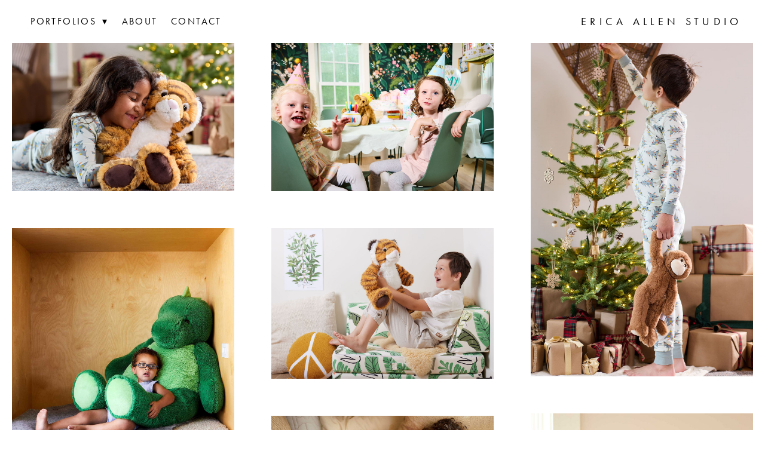

--- FILE ---
content_type: text/html; charset=utf-8
request_url: https://ericaallenstudio.com/kids
body_size: 27777
content:
<!doctype html>
<html lang="en" id="page_b2d7279eb2a9439689c30d5fd9a5d9b1" data-device-type="desktop" data-env="live" itemscope itemtype="http://schema.org/Person" class="no-js page_b2d7279eb2a9439689c30d5fd9a5d9b1 desktop fullBleed modern">
<head>
<meta charset="utf-8">
<title>Womens - Erica Allen</title>
<meta itemprop="name" content="Erica Allen Studio">
<meta name="description" content="">
<meta name="keywords" content="">
<meta name="author" content="">
<meta name="viewport" content="width=device-width,initial-scale=1,shrink-to-fit=no">
<meta name="format-detection" content="telephone=yes">
<meta property="og:type" content="website">
<meta property="og:url" content="https://ericaallenstudio.com/kids">
<meta property="og:title" content="Womens - Erica Allen">
<meta name="twitter:card" content="summary_large_image">
<meta name="twitter:title" content="Womens - Erica Allen">
<link id="baseCSS" rel="stylesheet" type="text/css" href="/css/base">
<link id="pageCSS" rel="stylesheet" type="text/css" href="/css/page?styleIds=YjJkNzI3OWViMmE5NDM5Njg5YzMwZDVmZDlhNWQ5YjEsZmU0ZmZjMDczN2YyNGE3ZmFjNjlhMjM4ZDE4YTQ0MzUsZmU0NGM0MTcxY2JlNGU5NDlhYzc2NWVhNGJmOGZlMWE=">
<link id="vendorCSS" rel="stylesheet" type="text/css" href="/css/vendor-print">
<script src="/modernizr.respond.min.js"></script>
<script type="text/javascript">
  var TypekitConfig = {
    scriptTimeout: 3000
  };
  (function() {
    var h = document.getElementsByTagName('html')[0];
    h.className += ' wf-loading';
    var t = setTimeout(function() {
      h.className = h.className.replace(/\bwf-loading\b/g, '');
      h.className += ' wf-inactive';
    }, TypekitConfig.scriptTimeout);
    var d = false;
    var tk = document.createElement('script');
    tk.src = '//use.typekit.net/ik/rhJ-3lfyXFkg8LHb89b8O6k1iA7ek08h04DqOgl0fhXfec9JzCGyIKSuFQMkw2ZLjDiKZR6owhJtFeFyF2ZyFhIkwQjoF2bXwDwowAJDjRj-MfJHZ1mXiW4yjcNz-kJOZ1mXiW4yde81-Yb7fbKImsMMeMb6MPG4fJZmIMIjMkMgqMeoUExOg6.js';
    tk.type = 'text/javascript';
    tk.async = 'true';
    tk.onload = tk.onreadystatechange = function() {
      var rs = this.readyState;
      if (d || rs && rs != 'complete' && rs != 'loaded') return;
      d = true;
      clearTimeout(t);
      try {
        if(html5) html5.shivMethods = false; // why? https://github.com/Modernizr/Modernizr/issues/308
        Typekit.load({ active: function() { if(window.jQuery) $(window).trigger('fontsLoaded'); } });
      } catch (e) {}
    };
    var s = document.getElementsByTagName('script')[0];
    s.parentNode.insertBefore(tk, s);
  })();
</script>
</head>
<body data-site-id="c7bf893b84ca46a7a21694443391b3b6" data-sc-layout="g" data-ajax-prefix="/__" class="noSecondaryContent">
  <div class="siteWrapper">
    <div class="siteInnerWrapper">
      <div class="pageContainer gallerySectionPage" id="gallery">
        <div class="headerAndNavContainer">
          <div class="headerAndNavContent">
            <div class="headerAndNavContentInner">
<div class="navContainer">
  <nav class="navContent">
    <ul id="navTopLevel" data-mobile-nav-label="Menu" data-mobile-nav-style="side" data-mobile-nav-reveal="push" data-mobile-nav-animation="slide" data-mobile-nav-trigger="icon"  data-mobile-nav-icon-position="right" data-home-nav-collapse-min="1" itemscope itemtype="http://www.schema.org/SiteNavigationElement"><li><span class="navLabel selected"><span class="currArrow">▸</span>Portfolios <span class="dropArrow">▾</span></span>
<ul class="subNav"><li><a href="/beauty" itemprop="url">Beauty</a>
</li><li><a href="/lifestyle" itemprop="url">LIFESTYLE</a>
</li><li><a href="/studio" itemprop="url">STUDIO</a>
</li><li><a href="/kids" class="selected" itemprop="url"><span class="currArrow">▸</span>KIDS</a>
</li><li><a href="/kids-editorial" itemprop="url">KIDS EDITORIAL</a>
</li><li><a href="/family" itemprop="url">FAMILY</a>
</li><li><a href="/food" itemprop="url">FOOD</a>
</li><li><a href="/hospitality" itemprop="url">HOSPITALITY</a>
</li><li><a href="/motion" itemprop="url">MOTION</a>
</li></ul></li><li><a href="/about" itemprop="url">About</a>
</li><li><a href="/contact" itemprop="url">Contact</a>
</li></ul>
  </nav><!-- /navContent -->
</div><!-- /navContainer -->
              <div class="headerContainer">
                <header class="headerContent">
<h1 class="siteName"><a itemprop="url" href="/">Erica Allen Studio</a></h1>
                </header><!-- /headerContent -->
              </div><!-- /headerContainer -->
            </div><!-- headerAndNavContentInner -->
          </div><!-- headerAndNavContent -->
        </div><!-- /headerAndNavContainer -->
        <div class="primaryAndSecondaryContainer">
          <div class="primaryAndSecondaryContent">
            <div class="primaryContentContainer">
              <section class="primaryContent" role="main">
<div class="blockContainer blockWrap_fe44c4171cbe4e949ac765ea4bf8fe1a fsMed txa0 bmg0 lstSyNrmlzd bw0 sy0" itemscope itemtype="http://schema.org/ImageGallery">
  <div class="blockContent imageGallery imagesCollection block_fe44c4171cbe4e949ac765ea4bf8fe1a  layoutA blockContentBleed hasImg hasGridGallery cols3 imgMgn1 hasModalGallery imgOnly" data-image-count="58" data-pagination-anim="none" data-pagenum="1" data-img-server="https://static.livebooks.com" data-gallery-block-id="fe44c4171cbe4e949ac765ea4bf8fe1a"  data-columns="3" data-large-img-opts="2GTQbgiNxerRr5gcT6hkjr8dsnb6NBTxXMi2obS">
    <div class="blockImg">
          <div class="galleryWrapper masonryImgGallery" data-collections="[base64]">
            <div class="imgGridItem">
  <img src="https://static.livebooks.com/c7bf893b84ca46a7a21694443391b3b6/i/f210fcaeded446e4b54cb475537778c7/1/GCuCv726gZycFxatRE67kG/18OhSoSoftTiger_1308.jpg" data-asset="f210fcaeded446e4b54cb475537778c7" alt="18OhSoSoftTiger_1308.jpg" data-mod="width:1334" class="contentImg" tabindex="0">
</div>

<div class="imgGridItem">
  <img src="https://static.livebooks.com/c7bf893b84ca46a7a21694443391b3b6/i/f15f494f62554489b5d6b8d75c13cee8/1/GCuCv726gZycFxatRE67kG/15HappyBirthdayBearModels_1353.jpg" data-asset="f15f494f62554489b5d6b8d75c13cee8" alt="15HappyBirthdayBearModels_1353.jpg" data-mod="width:1334" class="contentImg" tabindex="0">
</div>

<div class="imgGridItem">
  <img src="https://static.livebooks.com/c7bf893b84ca46a7a21694443391b3b6/i/f492f54850064ba780d9caa8902e3c4c/1/GCuCv726gZycFxatRE67kG/15BuddyMonkey_1159.jpg" data-asset="f492f54850064ba780d9caa8902e3c4c" alt="15BuddyMonkey_1159.jpg" data-mod="width:1334" class="contentImg" tabindex="0">
</div>

<div class="imgGridItem">
  <img src="https://static.livebooks.com/c7bf893b84ca46a7a21694443391b3b6/i/abbfd83581a34b07b3e15ae1c61e008e/1/GCuCv726gZycFxatRE67kG/VTB-24711_31603.jpg" data-asset="abbfd83581a34b07b3e15ae1c61e008e" alt="VTB-24711_31603.jpg" data-mod="width:1334" class="contentImg" tabindex="0">
</div>

<div class="imgGridItem">
  <img src="https://static.livebooks.com/c7bf893b84ca46a7a21694443391b3b6/i/bcc947fd1d93438e96d2a15fcf5a6604/1/GCuCv726gZycFxatRE67kG/18OhSoSoftTigerModel_0842.jpg" data-asset="bcc947fd1d93438e96d2a15fcf5a6604" alt="18OhSoSoftTigerModel_0842.jpg" data-mod="width:1334" class="contentImg" tabindex="0">
</div>

<div class="imgGridItem">
  <img src="https://static.livebooks.com/c7bf893b84ca46a7a21694443391b3b6/i/e3c95ed7527f428da86426f7d8011dc6/1/GCuCv726gZycFxatRE67kG/vtb-24792_26789.jpg" data-asset="e3c95ed7527f428da86426f7d8011dc6" alt="vtb-24792_26789.jpg" data-mod="width:1334" class="contentImg" tabindex="0">
</div>

<div class="imgGridItem">
  <img src="https://static.livebooks.com/c7bf893b84ca46a7a21694443391b3b6/i/d596b815e391442f91b6b3dbdc627332/1/GCuCv726gZycFxatRE67kG/VTB-24765_28896.jpg" data-asset="d596b815e391442f91b6b3dbdc627332" alt="VTB-24765_28896.jpg" data-mod="width:1334" class="contentImg" tabindex="0">
</div>

<div class="imgGridItem">
  <img src="https://static.livebooks.com/c7bf893b84ca46a7a21694443391b3b6/i/ab31a317ea6249fd8277cee76ec2d292/1/GCuCv726gZycFxatRE67kG/VTB-24735_28677.jpg" data-asset="ab31a317ea6249fd8277cee76ec2d292" alt="VTB-24735_28677.jpg" data-mod="width:1334" class="contentImg" tabindex="0">
</div>

<div class="imgGridItem">
  <img src="https://static.livebooks.com/c7bf893b84ca46a7a21694443391b3b6/i/a3b955f9cb3c4bfbb801fb07de00187d/1/GCuCv726gZycFxatRE67kG/15HappyBirthdayBearModels_1387.jpg" data-asset="a3b955f9cb3c4bfbb801fb07de00187d" alt="15HappyBirthdayBearModels_1387.jpg" data-mod="width:1334" class="contentImg" tabindex="0">
</div>

<div class="imgGridItem">
  <img src="https://static.livebooks.com/c7bf893b84ca46a7a21694443391b3b6/i/eb67d4fe8f0247e19daae316b61dcf1c/1/GCuCv726gZycFxatRE67kG/GFS05010_286.jpg" data-asset="eb67d4fe8f0247e19daae316b61dcf1c" alt="GFS05010_286.jpg" data-mod="width:1334" class="contentImg" tabindex="0">
</div>

<div class="imgGridItem">
  <img src="https://static.livebooks.com/c7bf893b84ca46a7a21694443391b3b6/i/d12b1082cfc0407a839617929ae573f1/1/GCuCv726gZycFxatRE67kG/PJs_1259.jpg" data-asset="d12b1082cfc0407a839617929ae573f1" alt="PJs_1259.jpg" data-mod="width:1334" class="contentImg" tabindex="0">
</div>

<div class="imgGridItem">
  <img src="https://static.livebooks.com/c7bf893b84ca46a7a21694443391b3b6/i/c46494a3b3a54a8f8c768342be697ea4/1/GCuCv726gZycFxatRE67kG/VTB-24692_28776.jpg" data-asset="c46494a3b3a54a8f8c768342be697ea4" alt="VTB-24692_28776.jpg" data-mod="width:1334" class="contentImg" tabindex="0">
</div>

<div class="imgGridItem">
  <img src="https://static.livebooks.com/c7bf893b84ca46a7a21694443391b3b6/i/fac03f7dee4343a69a3e758bb8f2d701/1/GCuCv726gZycFxatRE67kG/VTB-24829_25394.jpg" data-asset="fac03f7dee4343a69a3e758bb8f2d701" alt="VTB-24829_25394.jpg" data-mod="width:1334" class="contentImg" tabindex="0">
</div>

<div class="imgGridItem">
  <img src="https://static.livebooks.com/c7bf893b84ca46a7a21694443391b3b6/i/cbe96f0715e14e23a3d90aa79d7a6e0c/1/GCuCv726gZycFxatRE67kG/18OhSoSoftBee_1127.jpg" data-asset="cbe96f0715e14e23a3d90aa79d7a6e0c" alt="18OhSoSoftBee_1127.jpg" data-mod="width:1334" class="contentImg" tabindex="0">
</div>

<div class="imgGridItem">
  <img src="https://static.livebooks.com/c7bf893b84ca46a7a21694443391b3b6/i/d98b2ed828fa419fa03e22ad55fe61b2/1/GCuCv726gZycFxatRE67kG/15BuddyAxolotl_1031.jpg" data-asset="d98b2ed828fa419fa03e22ad55fe61b2" alt="15BuddyAxolotl_1031.jpg" data-mod="width:1334" class="contentImg" tabindex="0">
</div>

<div class="imgGridItem">
  <img src="https://static.livebooks.com/c7bf893b84ca46a7a21694443391b3b6/i/b64bf6fd54714b1fae271ba10af9bb11/1/GCuCv726gZycFxatRE67kG/GFS05010_296.jpg" data-asset="b64bf6fd54714b1fae271ba10af9bb11" alt="GFS05010_296.jpg" data-mod="width:1334" class="contentImg" tabindex="0">
</div>

<div class="imgGridItem">
  <img src="https://static.livebooks.com/c7bf893b84ca46a7a21694443391b3b6/i/c0f0efde20f8491e980f8e8c1bb4095c/1/GCuCv726gZycFxatRE67kG/15CuddleChunkHippo_1079.jpg" data-asset="c0f0efde20f8491e980f8e8c1bb4095c" alt="15CuddleChunkHippo_1079.jpg" data-mod="width:1334" class="contentImg" tabindex="0">
</div>

<div class="imgGridItem">
  <img src="https://static.livebooks.com/c7bf893b84ca46a7a21694443391b3b6/i/a815106c144d4ffcb403bb8a7c032b4c/1/GCuCv726gZycFxatRE67kG/PJ-Pals-Group26464.jpg" data-asset="a815106c144d4ffcb403bb8a7c032b4c" alt="PJ-Pals-Group26464.jpg" data-mod="width:1334" class="contentImg" tabindex="0">
</div>

<div class="imgGridItem">
  <img src="https://static.livebooks.com/c7bf893b84ca46a7a21694443391b3b6/i/ce735733256844a5bf67a59a78e2e1df/1/GCuCv726gZycFxatRE67kG/VFC_VTB_Q424_Pins_1851.jpg" data-asset="ce735733256844a5bf67a59a78e2e1df" alt="VFC_VTB_Q424_Pins_1851.jpg" data-mod="width:1334" class="contentImg" tabindex="0">
</div>

<div class="imgGridItem">
  <img src="https://static.livebooks.com/c7bf893b84ca46a7a21694443391b3b6/i/c28fc0f1cee448b7a415063a869eccb9/1/GCuCv726gZycFxatRE67kG/15BuddyAxolotlModel_1015.jpg" data-asset="c28fc0f1cee448b7a415063a869eccb9" alt="15BuddyAxolotlModel_1015.jpg" data-mod="width:1334" class="contentImg" tabindex="0">
</div>

<div class="imgGridItem">
  <img src="https://static.livebooks.com/c7bf893b84ca46a7a21694443391b3b6/i/fae589753993446db3f1495fd01c66e4/1/GCuCv726gZycFxatRE67kG/VTB-24629_28217.jpg" data-asset="fae589753993446db3f1495fd01c66e4" alt="VTB-24629_28217.jpg" data-mod="width:1334" class="contentImg" tabindex="0">
</div>

<div class="imgGridItem">
  <img src="https://static.livebooks.com/c7bf893b84ca46a7a21694443391b3b6/i/e824605ba56a499ead6ccd45debb1c6e/1/GCuCv726gZycFxatRE67kG/15BuddyGroupModels_0669.jpg" data-asset="e824605ba56a499ead6ccd45debb1c6e" alt="15BuddyGroupModels_0669.jpg" data-mod="width:1334" class="contentImg" tabindex="0">
</div>

<div class="imgGridItem">
  <img src="https://static.livebooks.com/c7bf893b84ca46a7a21694443391b3b6/i/e79c392a0697458ab9e0c3e2599cdf6f/1/GCuCv726gZycFxatRE67kG/18OhSoSoftBear_0826.jpg" data-asset="e79c392a0697458ab9e0c3e2599cdf6f" alt="18OhSoSoftBear_0826.jpg" data-mod="width:1334" class="contentImg" tabindex="0">
</div>

<div class="imgGridItem">
  <img src="https://static.livebooks.com/c7bf893b84ca46a7a21694443391b3b6/i/b642ec89f3d3498387ff9d3b2d6f7866/1/GCuCv726gZycFxatRE67kG/Day_3_05_Backpacks_18Inch_BuddyCollection_1468.jpg" data-asset="b642ec89f3d3498387ff9d3b2d6f7866" alt="Day_3_05_Backpacks_18Inch_BuddyCollection_1468.jpg" data-mod="width:1334" class="contentImg" tabindex="0">
</div>

<div class="imgGridItem">
  <img src="https://static.livebooks.com/c7bf893b84ca46a7a21694443391b3b6/i/d18a6417a1184801b122a560cef2fe87/1/GCuCv726gZycFxatRE67kG/Day-1_3_Half_Panda_Bedroom_9753.jpg" data-asset="d18a6417a1184801b122a560cef2fe87" alt="Day-1_3_Half_Panda_Bedroom_9753.jpg" data-mod="width:1334" class="contentImg" tabindex="0">
</div>

<div class="imgGridItem">
  <img src="https://static.livebooks.com/c7bf893b84ca46a7a21694443391b3b6/i/eda02e4012f042b1a10e63e4e2fc26ee/1/GCuCv726gZycFxatRE67kG/VTB-24630_28087.jpg" data-asset="eda02e4012f042b1a10e63e4e2fc26ee" alt="VTB-24630_28087.jpg" data-mod="width:1334" class="contentImg" tabindex="0">
</div>

<div class="imgGridItem">
  <img src="https://static.livebooks.com/c7bf893b84ca46a7a21694443391b3b6/i/d927cf44614d43a8bf760d2236ce307e/1/GCuCv726gZycFxatRE67kG/Day-1_18_Soft_Bear_LivingRoom_10250.jpg" data-asset="d927cf44614d43a8bf760d2236ce307e" alt="Day-1_18_Soft_Bear_LivingRoom_10250.jpg" data-mod="width:1334" class="contentImg" tabindex="0">
</div>

<div class="imgGridItem">
  <img src="https://static.livebooks.com/c7bf893b84ca46a7a21694443391b3b6/i/b3ea74270dcc4c2ab9878048136d76a0/1/GCuCv726gZycFxatRE67kG/VTB-22833_27997w.jpg" data-asset="b3ea74270dcc4c2ab9878048136d76a0" alt="VTB-22833_27997w.jpg" data-mod="width:1334" class="contentImg" tabindex="0">
</div>

<div class="imgGridItem">
  <img src="https://static.livebooks.com/c7bf893b84ca46a7a21694443391b3b6/i/ef7966a5e0db45448d4c69d432aaba28/1/GCuCv726gZycFxatRE67kG/15BuddyGroupModel_1162.jpg" data-asset="ef7966a5e0db45448d4c69d432aaba28" alt="15BuddyGroupModel_1162.jpg" data-mod="width:1334" class="contentImg" tabindex="0">
</div>

<div class="imgGridItem">
  <img src="https://static.livebooks.com/c7bf893b84ca46a7a21694443391b3b6/i/cb09764ec888427294ae2ef6c9e50452/1/GCuCv726gZycFxatRE67kG/VTB-24692_28780.jpg" data-asset="cb09764ec888427294ae2ef6c9e50452" alt="VTB-24692_28780.jpg" data-mod="width:1334" class="contentImg" tabindex="0">
</div>

<div class="imgGridItem">
  <img src="https://static.livebooks.com/c7bf893b84ca46a7a21694443391b3b6/i/cca63f776c6a4c4c8fc27ef207769b6a/1/GCuCv726gZycFxatRE67kG/SKIDA_00378.jpg" data-asset="cca63f776c6a4c4c8fc27ef207769b6a" alt="SKIDA_00378.jpg" data-mod="width:1334" class="contentImg" tabindex="0">
</div>

<div class="imgGridItem">
  <img src="https://static.livebooks.com/c7bf893b84ca46a7a21694443391b3b6/i/c561bfcaf3e04d6989b1a5a4148ed38c/1/GCuCv726gZycFxatRE67kG/VTB-BuddyGroup_28753.jpg" data-asset="c561bfcaf3e04d6989b1a5a4148ed38c" alt="VTB-BuddyGroup_28753.jpg" data-mod="width:1334" class="contentImg" tabindex="0">
</div>

<div class="imgGridItem">
  <img src="https://static.livebooks.com/c7bf893b84ca46a7a21694443391b3b6/i/b4cecaa784f04f949ec5145f4f3da5be/1/GCuCv726gZycFxatRE67kG/VFC_VTB_Q424_EvergreenKids_0255.jpg" data-asset="b4cecaa784f04f949ec5145f4f3da5be" alt="VFC_VTB_Q424_EvergreenKids_0255.jpg" data-mod="width:1334" class="contentImg" tabindex="0">
</div>

<div class="imgGridItem">
  <img src="https://static.livebooks.com/c7bf893b84ca46a7a21694443391b3b6/i/c23351c54bac4e09b47b905d0ad05372/1/GCuCv726gZycFxatRE67kG/VFC_VTB_Q424_EvergreenKids_0300.jpg" data-asset="c23351c54bac4e09b47b905d0ad05372" alt="VFC_VTB_Q424_EvergreenKids_0300.jpg" data-mod="width:1334" class="contentImg" tabindex="0">
</div>

<div class="imgGridItem">
  <img src="https://static.livebooks.com/c7bf893b84ca46a7a21694443391b3b6/i/f38ef8f16fc246d090a31c6ed09e8cce/1/GCuCv726gZycFxatRE67kG/vtb-24792_27009.jpg" data-asset="f38ef8f16fc246d090a31c6ed09e8cce" alt="vtb-24792_27009.jpg" data-mod="width:1334" class="contentImg" tabindex="0">
</div>

<div class="imgGridItem">
  <img src="https://static.livebooks.com/c7bf893b84ca46a7a21694443391b3b6/i/b11bd370f04747a48673d4d9d83629d0/1/GCuCv726gZycFxatRE67kG/Day%201_18_FF_LivingRoom_10172.jpg" data-asset="b11bd370f04747a48673d4d9d83629d0" alt="Day 1_18_FF_LivingRoom_10172.jpg" data-mod="width:1334" class="contentImg" tabindex="0">
</div>

<div class="imgGridItem">
  <img src="https://static.livebooks.com/c7bf893b84ca46a7a21694443391b3b6/i/c51b04a7c8f84d06b95bc166428cc8bd/1/GCuCv726gZycFxatRE67kG/28CuddlePenguinModel_0915.jpg" data-asset="c51b04a7c8f84d06b95bc166428cc8bd" alt="28CuddlePenguinModel_0915.jpg" data-mod="width:1334" class="contentImg" tabindex="0">
</div>

<div class="imgGridItem">
  <img src="https://static.livebooks.com/c7bf893b84ca46a7a21694443391b3b6/i/d53a00c6fa444712b186561f38418219/1/GCuCv726gZycFxatRE67kG/SKIDA_20_0211.jpg" data-asset="d53a00c6fa444712b186561f38418219" alt="SKIDA_20_0211.jpg" data-mod="width:1334" class="contentImg" tabindex="0">
</div>

<div class="imgGridItem">
  <img src="https://static.livebooks.com/c7bf893b84ca46a7a21694443391b3b6/i/e6e46a05199345089bd7a85c89599377/1/GCuCv726gZycFxatRE67kG/SKIDA_20_1176.jpg" data-asset="e6e46a05199345089bd7a85c89599377" alt="SKIDA_20_1176.jpg" data-mod="width:1334" class="contentImg" tabindex="0">
</div>

<div class="imgGridItem">
  <img src="https://static.livebooks.com/c7bf893b84ca46a7a21694443391b3b6/i/f4dbf62a62fd45db911472dc06aa3405/1/GCuCv726gZycFxatRE67kG/SKIDA_20_0825.jpg" data-asset="f4dbf62a62fd45db911472dc06aa3405" alt="SKIDA_20_0825.jpg" data-mod="width:1334" class="contentImg" tabindex="0">
</div>

<div class="imgGridItem">
  <img src="https://static.livebooks.com/c7bf893b84ca46a7a21694443391b3b6/i/aace22a1aef24ffba407d427395f48f6/1/GCuCv726gZycFxatRE67kG/SKIDA_20_0039.jpg" data-asset="aace22a1aef24ffba407d427395f48f6" alt="SKIDA_20_0039.jpg" data-mod="width:1334" class="contentImg" tabindex="0">
</div>

<div class="imgGridItem">
  <img src="https://static.livebooks.com/c7bf893b84ca46a7a21694443391b3b6/i/a5b234f75c2f45bc8be5586fbaf8be4a/1/GCuCv726gZycFxatRE67kG/SKIDA_20_0592.jpg" data-asset="a5b234f75c2f45bc8be5586fbaf8be4a" alt="SKIDA_20_0592.jpg" data-mod="width:1334" class="contentImg" tabindex="0">
</div>

<div class="imgGridItem">
  <img src="https://static.livebooks.com/c7bf893b84ca46a7a21694443391b3b6/i/f25d45d2f30a4e1c8f898ecaa0b3e322/1/GCuCv726gZycFxatRE67kG/SKIDA_00404.jpg" data-asset="f25d45d2f30a4e1c8f898ecaa0b3e322" alt="SKIDA_00404.jpg" data-mod="width:1334" class="contentImg" tabindex="0">
</div>

<div class="imgGridItem">
  <img src="https://static.livebooks.com/c7bf893b84ca46a7a21694443391b3b6/i/bfdcf4971c644af38242d4686fc1d542/1/GCuCv726gZycFxatRE67kG/2021_00531.jpg" data-asset="bfdcf4971c644af38242d4686fc1d542" alt="2021_00531.jpg" data-mod="width:1334" class="contentImg" tabindex="0">
</div>

<div class="imgGridItem">
  <img src="https://static.livebooks.com/c7bf893b84ca46a7a21694443391b3b6/i/d9136ab4e5a24e6ba5d650b690fa36c5/1/GCuCv726gZycFxatRE67kG/2021_00252.jpg" data-asset="d9136ab4e5a24e6ba5d650b690fa36c5" alt="2021_00252.jpg" data-mod="width:1334" class="contentImg" tabindex="0">
</div>

<div class="imgGridItem">
  <img src="https://static.livebooks.com/c7bf893b84ca46a7a21694443391b3b6/i/fd018ff8b23c440f9c5b0e086c423ae8/1/GCuCv726gZycFxatRE67kG/SKIDA_00485.jpg" data-asset="fd018ff8b23c440f9c5b0e086c423ae8" alt="SKIDA_00485.jpg" data-mod="width:1334" class="contentImg" tabindex="0">
</div>

<div class="imgGridItem">
  <img src="https://static.livebooks.com/c7bf893b84ca46a7a21694443391b3b6/i/ee802b0d4476424cb81bbcbc03748c89/1/GCuCv726gZycFxatRE67kG/Day-1_3_Half_Panda_Bedroom_9760.jpg" data-asset="ee802b0d4476424cb81bbcbc03748c89" alt="Day-1_3_Half_Panda_Bedroom_9760.jpg" data-mod="width:1334" class="contentImg" tabindex="0">
</div>

<div class="imgGridItem">
  <img src="https://static.livebooks.com/c7bf893b84ca46a7a21694443391b3b6/i/b6168f02b5f242208294e136a33106bd/1/GCuCv726gZycFxatRE67kG/Day_3_08_TeePee_DinoBear_1779.jpg" data-asset="b6168f02b5f242208294e136a33106bd" alt="Day_3_08_TeePee_DinoBear_1779.jpg" data-mod="width:1334" class="contentImg" tabindex="0">
</div>

<div class="imgGridItem">
  <img src="https://static.livebooks.com/c7bf893b84ca46a7a21694443391b3b6/i/f09a512edd9d460c91ba5afb9b1f700b/1/GCuCv726gZycFxatRE67kG/Day_3_04_15Inch_Fairy_1383.jpg" data-asset="f09a512edd9d460c91ba5afb9b1f700b" alt="Day_3_04_15Inch_Fairy_1383.jpg" data-mod="width:1334" class="contentImg" tabindex="0">
</div>

<div class="imgGridItem">
  <img src="https://static.livebooks.com/c7bf893b84ca46a7a21694443391b3b6/i/e9886fcbefb2400caf2b0f13361d2fb0/1/GCuCv726gZycFxatRE67kG/Skida23_00863.jpg" data-asset="e9886fcbefb2400caf2b0f13361d2fb0" alt="Skida23_00863.jpg" data-mod="width:1334" class="contentImg" tabindex="0">
</div>

<div class="imgGridItem">
  <img src="https://static.livebooks.com/c7bf893b84ca46a7a21694443391b3b6/i/ec01f9e546634074ace3b28c8ac64caf/1/GCuCv726gZycFxatRE67kG/Skida23_00929.jpg" data-asset="ec01f9e546634074ace3b28c8ac64caf" alt="Skida23_00929.jpg" data-mod="width:1334" class="contentImg" tabindex="0">
</div>

<div class="imgGridItem">
  <img src="https://static.livebooks.com/c7bf893b84ca46a7a21694443391b3b6/i/ea615ad7c50d413880488d70518ab762/1/GCuCv726gZycFxatRE67kG/Skida23_01043.jpg" data-asset="ea615ad7c50d413880488d70518ab762" alt="Skida23_01043.jpg" data-mod="width:1334" class="contentImg" tabindex="0">
</div>

<div class="imgGridItem">
  <img src="https://static.livebooks.com/c7bf893b84ca46a7a21694443391b3b6/i/e7886820c5484a729e48928f7fc4fade/1/GCuCv726gZycFxatRE67kG/Skida23_01083.jpg" data-asset="e7886820c5484a729e48928f7fc4fade" alt="Skida23_01083.jpg" data-mod="width:1334" class="contentImg" tabindex="0">
</div>

<div class="imgGridItem">
  <img src="https://static.livebooks.com/c7bf893b84ca46a7a21694443391b3b6/i/d99474b3979040608dcec1a3ef63d5fd/1/GCuCv726gZycFxatRE67kG/Skida23_01053.jpg" data-asset="d99474b3979040608dcec1a3ef63d5fd" alt="Skida23_01053.jpg" data-mod="width:1334" class="contentImg" tabindex="0">
</div>

<div class="imgGridItem">
  <img src="https://static.livebooks.com/c7bf893b84ca46a7a21694443391b3b6/i/a84c3041f0dc4b2890866bc0e7871c16/1/GCuCv726gZycFxatRE67kG/Skida23_01140.jpg" data-asset="a84c3041f0dc4b2890866bc0e7871c16" alt="Skida23_01140.jpg" data-mod="width:1334" class="contentImg" tabindex="0">
</div>

<div class="imgGridItem">
  <img src="https://static.livebooks.com/c7bf893b84ca46a7a21694443391b3b6/i/debeb9d91c274e4bb93f1df31b027b62/1/GCuCv726gZycFxatRE67kG/Skida23_01144.jpg" data-asset="debeb9d91c274e4bb93f1df31b027b62" alt="Skida23_01144.jpg" data-mod="width:1334" class="contentImg" tabindex="0">
</div>

<div class="imgGridItem">
  <img src="https://static.livebooks.com/c7bf893b84ca46a7a21694443391b3b6/i/a370feb28a7b43ef99a9d2a68ce10bf0/1/GCuCv726gZycFxatRE67kG/Skida23_01146.jpg" data-asset="a370feb28a7b43ef99a9d2a68ce10bf0" alt="Skida23_01146.jpg" data-mod="width:1334" class="contentImg" tabindex="0">
</div>

<div class="imgGridItem">
  <img src="https://static.livebooks.com/c7bf893b84ca46a7a21694443391b3b6/i/bb6240c7e9574985894508c0b479d607/1/GCuCv726gZycFxatRE67kG/Skida23_01064.jpg" data-asset="bb6240c7e9574985894508c0b479d607" alt="Skida23_01064.jpg" data-mod="width:1334" class="contentImg" tabindex="0">
</div>


          </div>
    </div><!-- /blockImg -->
  </div><!-- /blockContent -->
</div><!-- /blockContainer -->
              </section><!-- /primaryContent -->
            </div><!-- /primaryContentContainer -->
          </div><!-- /primaryAndSecondaryContent -->
        </div><!-- /primaryAndSecondaryContainer -->
        <div class="footerContainer">
  <footer class="footerContent">
  	<div class="footerInner">
<div class="blockContainer socialIconsContainer blockWrap_bad23e4dec6b4bcb8c4c779e9ca40b6a ">
  <div class="blockContent block_bad23e4dec6b4bcb8c4c779e9ca40b6a txa1">
        <ul class="iconGroup socialIcons footerSocialIcons">
      <li><a target="_blank" rel="noopener noreferrer" href="https://www.instagram.com/ericaallenstudio" class="zocial instagram" aria-label="instagram"></a></li>
      <li><a href="mailto:Ericaallenfoto@gmail.com" class="zocial email" aria-label="email"></a></li>
      <li><a target="_blank" rel="noopener noreferrer" href="https://www.facebook.com/ericaallenstudio/" class="zocial facebook" aria-label="facebook"></a></li>
    </ul>
      </div><!-- /blockContent -->
</div><!-- /blockContainer -->
<div class="blockContainer blockWrap_d07f8a0ed134455f89d47ea035b88d22 ">
  <div class="blockContent block_d07f8a0ed134455f89d47ea035b88d22 ">
    <div class="blockText blockInnerContent">
      <p>© Erica Allen 2017</p>
    </div><!-- /blockText-->
  </div><!-- /blockContent -->
</div><!-- /blockContainer -->
      <div class="scCredit"><a href="http://livebooks.com" target="_blank" rel="nofollow">Powered by <span>liveBooks</span></a></div>
    </div>
  </footer>
</div><!--  /footerContainer -->
      </div> <!-- /pageContainer -->
    </div><!-- /siteInnerWrapper -->
  </div><!-- siteOuterWrapper -->
  <script src="//code.jquery.com/jquery-1.12.4.min.js"></script>
<script>window.jQuery || document.write('<script src="/jquery-1.12.4.min.js">\x3C/script>')</script>
<script src="/siteBundle.js"></script>
<style type="text/css">
/*!
  Zocial Butons
  http://zocial.smcllns.com
  by Sam Collins (@smcllns)
  License: http://opensource.org/licenses/mit-license.php
*/
/* Reference icons from font-files
** Base 64-encoded version recommended to resolve cross-site font-loading issues
*/
@font-face {
	font-family: "zocial";
	src: url("./zocial.eot");
	src: url("./zocial.eot?#iefix") format("embedded-opentype"),
		url([data-uri]),
		url("./zocial.woff") format("woff"),
		url("./zocial.ttf") format("truetype"),
		url("./zocial.svg#zocial") format("svg");
	font-weight: normal;
	font-style: normal;
}
@media screen and (-webkit-min-device-pixel-ratio:0) {
	@font-face {
		font-family: "zocial";
		src: url("/zocial.svg#zocial") format("svg");
	}
}
</style>
<script src="/scModalPhotoGallery-2.js"></script>
<a id="navTrigger" href="#" style="display:block;" aria-label="">
  <span class="navIcon">
      <svg xmlns="http://www.w3.org/2000/svg" class="navIcon-svg--hamburger navIcon-svg--w1" viewBox="0 0 20 9">
  <line class="line1" x1="0" y1="0" x2="20" y2="0"/>
  <line class="line2" x1="0" y1="4.5" x2="20" y2="4.5"/>
  <line class="line3" x1="0" y1="9" x2="20" y2="9"/>
</svg>
  </span>
</a>
<script src="/collections.js" data-collections="aHR0cHM6Ly9jb250ZW50LmxpdmVib29rcy5jb20vYzdiZjg5M2I4NGNhNDZhN2EyMTY5NDQ0MzM5MWIzYjYvYy97dHlwZX0="></script>
</body>
</html>

--- FILE ---
content_type: text/css; charset=utf-8
request_url: https://ericaallenstudio.com/css/page?styleIds=YjJkNzI3OWViMmE5NDM5Njg5YzMwZDVmZDlhNWQ5YjEsZmU0ZmZjMDczN2YyNGE3ZmFjNjlhMjM4ZDE4YTQ0MzUsZmU0NGM0MTcxY2JlNGU5NDlhYzc2NWVhNGJmOGZlMWE=
body_size: 393
content:
div.blockWrap_fe44c4171cbe4e949ac765ea4bf8fe1a{padding-top:0;padding-bottom:0;}.hasSecondaryContent .primaryAndSecondaryContainer div.blockWrap_fe44c4171cbe4e949ac765ea4bf8fe1a,.fullBleed .noSecondaryContent .primaryAndSecondaryContent div.blockWrap_fe44c4171cbe4e949ac765ea4bf8fe1a .blockContent.blockContentBleed{padding-left:20px;padding-right:20px}.blockWrap_fe44c4171cbe4e949ac765ea4bf8fe1a .ctaContainer{max-width:none}